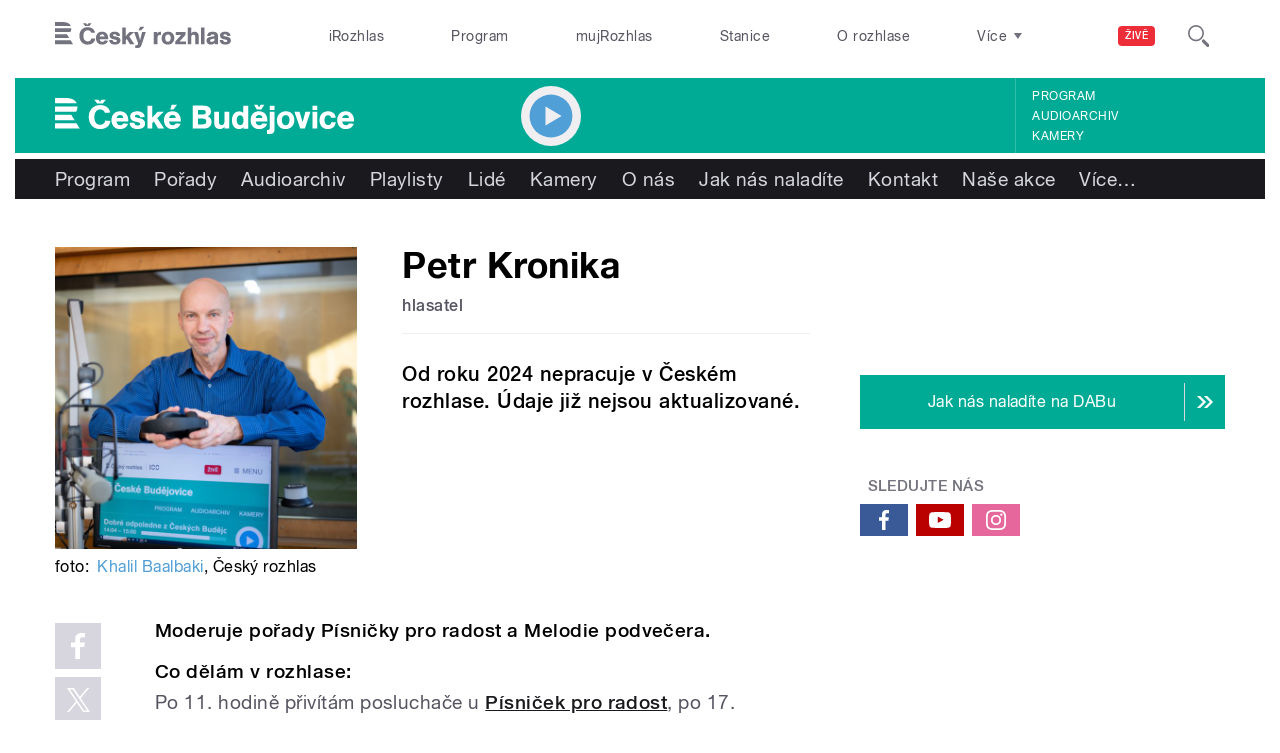

--- FILE ---
content_type: image/svg+xml
request_url: https://budejovice.rozhlas.cz/sites/all/themes/custom/e7/images/button/btn_arr.svg
body_size: 1677
content:
<?xml version="1.0" encoding="UTF-8" standalone="no"?>
<svg
   xmlns:dc="http://purl.org/dc/elements/1.1/"
   xmlns:cc="http://creativecommons.org/ns#"
   xmlns:rdf="http://www.w3.org/1999/02/22-rdf-syntax-ns#"
   xmlns:svg="http://www.w3.org/2000/svg"
   xmlns="http://www.w3.org/2000/svg"
   xmlns:sodipodi="http://sodipodi.sourceforge.net/DTD/sodipodi-0.dtd"
   xmlns:inkscape="http://www.inkscape.org/namespaces/inkscape"
   viewBox="0 0 60 60"
   id="svg2"
   version="1.1"
   inkscape:version="0.48.4 r9939"
   width="100%"
   height="100%"
   sodipodi:docname="btn_arr.svg">
  <metadata
     id="metadata14">
    <rdf:RDF>
      <cc:Work
         rdf:about="">
        <dc:format>image/svg+xml</dc:format>
        <dc:type
           rdf:resource="http://purl.org/dc/dcmitype/StillImage" />
      </cc:Work>
    </rdf:RDF>
  </metadata>
  <defs
     id="defs12" />
  <sodipodi:namedview
     pagecolor="#ffffff"
     bordercolor="#666666"
     borderopacity="1"
     objecttolerance="10"
     gridtolerance="10"
     guidetolerance="10"
     inkscape:pageopacity="0"
     inkscape:pageshadow="2"
     inkscape:window-width="640"
     inkscape:window-height="480"
     id="namedview10"
     showgrid="false"
     inkscape:zoom="3.9333333"
     inkscape:cx="30"
     inkscape:cy="30"
     inkscape:window-x="0"
     inkscape:window-y="33"
     inkscape:window-maximized="0"
     inkscape:current-layer="svg2" />
  <title
     id="title4">btn_arr</title>
  <polygon
     points="21.2,47.8 38.2,30 21.2,12.2 23.8,12.2 40.8,30 23.8,47.8 23.8,47.8 "
     id="polygon8"
     transform="matrix(1.6855837,0,0,1.6855837,-21.253095,-20.567511)"
     style="fill:#ffffff" />
</svg>
